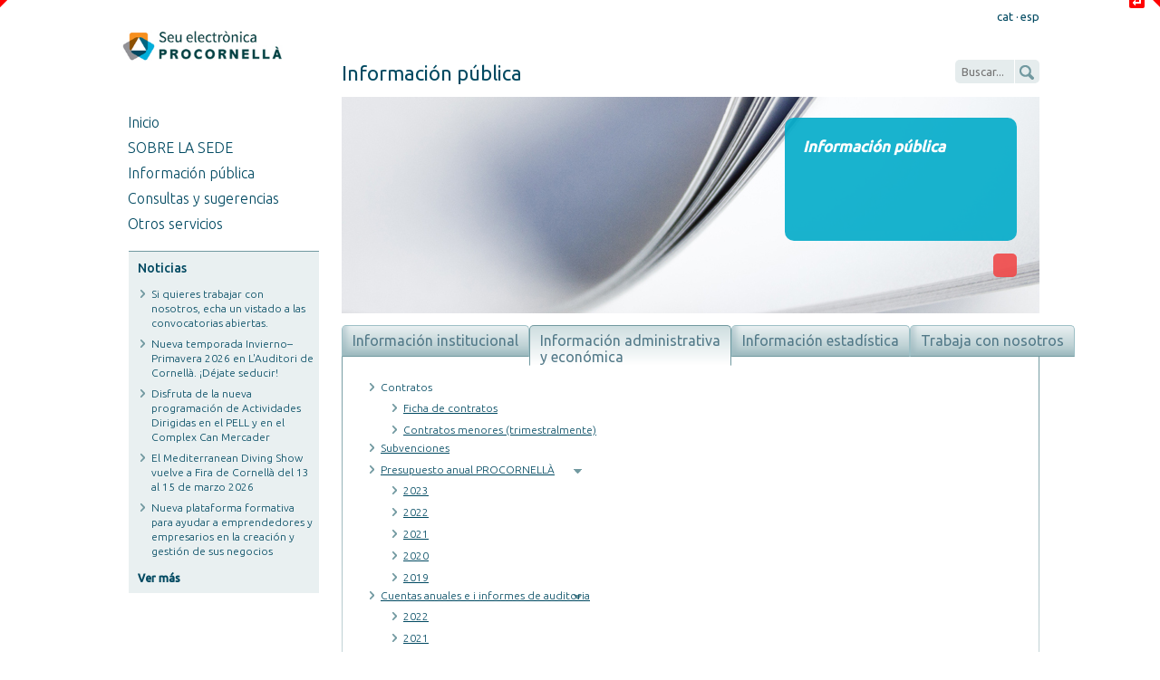

--- FILE ---
content_type: text/html;charset=UTF-8
request_url: https://www.procornella.cat/SEU/es_ES/info/Informaci%C3%B3n+p%C3%BAblica/31/Informaci%C3%B3n+administrativa+_+y+econ%C3%B3mica.htm
body_size: 4643
content:
<!DOCTYPE html>
<html lang="es">
    <head>
      <meta content="text/html; charset=utf-8" http-equiv="content-type">
    <title>Procornella</title>
    <link rel="shortcut icon" href="/imagenes/favicon.ico" />
    <meta name="viewport" content="width=1019">
<link rel="stylesheet" href="/css/estilos_seu.css?v001">
<link href="https://fonts.googleapis.com/css?family=Ubuntu" rel="stylesheet"  type="text/css">
<link href="https://fonts.googleapis.com/css?family=Ubuntu:300" rel="stylesheet"  type="text/css">
<link href="https://fonts.googleapis.com/css?family=Ubuntu:500" rel="stylesheet"  type="text/css">
<link rel="stylesheet" type="text/css" href="/javascript/jquery.fancybox-1.3.4.css" media="screen" />
<!--[if lt IE 9]>
<script src="http://html5shim.googlecode.com/svn/trunk/html5.js"></script><![endif]-->
<!--[if IE 9]>
<link href="/css/estilosIE9.css?v001" rel="stylesheet" type="text/css" /><![endif]-->
    <!--[if IE 8]>
<link href="/css/estilosIE8.css?v001" rel="stylesheet" type="text/css" /><![endif]--><script src="https://ajax.googleapis.com/ajax/libs/jquery/1.5.1/jquery.min.js"></script>
    <script src="/javascript/custom_animations.js"></script>
    <script src="/javascript/custom_easing.js"></script>
    <script src="/javascript/jSlider.js"></script>
   <script src="/javascript/jquery.mousewheel.min.js" type="text/javascript"></script>
    <script src="/javascript/jquery.fancybox-1.3.4.pack.js"  type="text/javascript"></script>
    <script src="/javascript/jquery-ui-1.8.23.custom.min.js" type="text/javascript"></script>
    <script src="/javascript/jquery.kinetic.js" type="text/javascript"></script>
    <script src="/javascript/jquery.smoothdivscroll-1.3-min.js" type="text/javascript"></script> 

    <script type="text/javascript">
        function CambiarEstiloGeneral(param1,param2){
                CambiarEstilo(param1);
                CambiarEstilo2(param2);	
        }
        function CambiarEstilo(ide) {
                var elemento = document.getElementById(ide);
                elemento.className = "campotxt1NomLargo";
        }
        function CambiarEstilo2(ide) {
                var elemento = document.getElementById(ide);
                elemento.className = "btnBuscarLargo";
        }
        function goto(url,esSeu){
            context = '/es_ES'+url;
            if(esSeu){
                context = '/SEU/es_ES'+url;
            }
            document.location= context;
        }
        function buscar(){
            document.getElementById("busquedaform").submit();
        }
        
        function contact(){
            document.getElementById("contactaform").submit();
        }
    </script>
    <script src="https://maps.googleapis.com/maps/api/js?v=3.exp&sensor=true"></script>
    <script>
        $(document).ready(function(){
            $("a[rel=galeria_group]").fancybox({
                   'transitionIn'	: 'none',
                   'transitionOut'	: 'none',
                   'titlePosition' 	: 'over',
                   'titleFormat'	: function(title, currentArray, currentIndex, currentOpts) {
                                            return '<span id="fancybox-title-over">Imagen ' + (currentIndex + 1) + ' / ' + currentArray.length + (title.length ? ' &nbsp; ' + title : '') + '</span>';
                                          }
            });             
          });
    </script>    
    <script>
        (function(i,s,o,g,r,a,m){i['GoogleAnalyticsObject']=r;i[r]=i[r]||function(){
        (i[r].q=i[r].q||[]).push(arguments)},i[r].l=1*new Date();a=s.createElement(o),
        m=s.getElementsByTagName(o)[0];a.async=1;a.src=g;m.parentNode.insertBefore(a,m)
        })(window,document,'script','//www.google-analytics.com/analytics.js','ga');

        ga('create', 'UA-40165252-1', 'procornella.cat');
        ga('send', 'pageview');
    </script>
    
<script>
            $(document).ready(function(){
                $(".slider").jSlider({elem:"div",images:true,navi:"class",navi_class:"navi",animation: "slideRight",auto_slide: true, auto_slide_interval:5000, infinite: true, speed: 600});
            });
        </script>
    </head>
    <body>
      <div class="ContPageSup">
          <header>
              <h1><a href="/SEU/es_ES/index.htm"><img src="/imagenes/Seu-Electronica-Cornella-de-Llobregat.jpg" alt="PROCORNELLA: Ajuntament de Cornellà de Llobregat" title="PROCORNELLA - Ajuntament de Cornellà de Llobregat"></a></h1>
  <div class="ParteDerechaCab">
    <div class="idiomasCont">
      <ul>
      <li><a href="/SEU/ca_ES/info/Informaci%C3%B3n+p%C3%BAblica/31/Informaci%C3%B3n+administrativa+_+y+econ%C3%B3mica.htm" lang="ca" title="Català"      >cat</a> · </li>
        <li><a href="/SEU/es_ES/info/Informaci%C3%B3n+p%C3%BAblica/31/Informaci%C3%B3n+administrativa+_+y+econ%C3%B3mica.htm" lang="es" title="Castellano"   >esp</a>   </li>
    
        
        </ul>
    </div>        
    <div class="BuscyTextoCont">
    <form class="formulario" id="busquedaform" name="busquedaform" action="/es_ES/search/results.htm" method="post"> 
            <input onclick="CambiarEstiloGeneral('stringsearch','EjCambioEstilo2');"
                    id="stringsearch"
                    name="stringsearch"
                    class="campotxt1Nom"
                    placeholder="Buscar..."
                    type="text">
            <input id="EjCambioEstilo2" 
                   src="/imagenes/IconBuscar.gif" 
                   value="" 
                   alt="Buscar" 
                   class="btnBuscar" 
                   type="button" 
                   accept=""
                   onclick="buscar();">
    </form>     
    </div>
  </div>
</header>
          <div class="ContPage">
            <aside class="menuSubmenu">
    <ul>
      <li id="TituloAside"></li>
      <li><a href="/SEU/es_ES/index.htm" title="Inicio">Inicio</a></li>
      <li><a href="/SEU/es_ES/info/-/26/SOBRE+LA+SEDE.htm" title="SOBRE LA SEDE">SOBRE LA SEDE</a></li>
      <li><a href="/SEU/es_ES/info/-/30/Informaci%C3%B3n+p%C3%BAblica.htm" title="Información pública">Información pública</a></li>
      <li><a href="/SEU/es_ES/info/-/33/Consultas+y+sugerencias.htm" title="Consultas y sugerencias">Consultas y sugerencias</a></li>
      <li><a href="/SEU/es_ES/info/-/34/Otros+servicios.htm" title="Otros servicios">Otros servicios</a></li>
      <li><a href="/SEU/es_ES/info/-/35/.htm" title=""></a></li>
      </ul>
    <section class="NotCont2">
    Noticias<ul>
    <li><a href="https://www.procornella.cat/SEU/es_ES/info/Informaci%C3%B3+p%C3%BAblica/57/Ofertes+d'ocupaci%C3%B3.htm" target='_blank' title="Si quieres trabajar con nosotros, echa un vistado a las convocatorias abiertas." >Si quieres trabajar con nosotros, echa un vistado a las convocatorias abiertas.</a></li>
    <li><a href="https://www.auditoricornella.com/es/noticias/241-nueva-temporada-inviernoprimavera-2026-dejate.html" target='_blank' title="Nueva temporada Invierno–Primavera 2026 en L'Auditori de Cornellà. ¡Déjate seducir!" >Nueva temporada Invierno–Primavera 2026 en L'Auditori de Cornellà. ¡Déjate seducir!</a></li>
    <li><a href="https://www.parcesportiullobregat.com/es/nueva-programacion-de-actividades-dirigidas-a-partir-del-7-de-enero/" target='_blank' title="Disfruta de la nueva programación de Actividades Dirigidas en el PELL y en el Complex Can Mercader" >Disfruta de la nueva programación de Actividades Dirigidas en el PELL y en el Complex Can Mercader</a></li>
    <li><a href="https://www.mdivingshow.com/" target='_blank' title="El Mediterranean Diving Show vuelve a Fira de Cornellà del 13 al 15 de marzo 2026" >El Mediterranean Diving Show vuelve a Fira de Cornellà del 13 al 15 de marzo 2026</a></li>
    <li><a href="/es_ES/877/0/noticias.htm"  title="Nueva plataforma formativa para ayudar a emprendedores y empresarios en la creación y gestión de sus negocios " >Nueva plataforma formativa para ayudar a emprendedores y empresarios en la creación y gestión de sus negocios </a></li>
    </ul>
    <div class="VeureMes"><a title="Ver más" href="/es_ES/0/1/noticias.htm">Ver más</a></div>
</section>
</aside>
<div class="TituloSubmenu">Información pública</div>
            <div class="BotonesSlidePeqCont">
    <div class="BtnSlidePeq1"></div>  
    </div>
<div class="slider" id="slider2" style="width:770px; height:239px;">
    <div>
          <a href="#">
              <div class="TextoSlidePeq1Cont">
                    <div class="TextoSlideTitulo">Información pública</div>
                    </div>
              <img src="https://back.procornella.cat/files/dynamic/record/408/archivo_subhome.jpg" width="770" height="239" border="0">
          </a>
      </div>   
    </div><section class="DchCont">
    <nav>
        <ul>
        <li><a href="/SEU/es_ES/info/Informaci%C3%B3n+p%C3%BAblica/30/Informaci%C3%B3n+institucional.htm" title="Información institucional">Información institucional</a></li>
                <li class="PestAct"><a href="/SEU/es_ES/info/Informaci%C3%B3n+p%C3%BAblica/31/Informaci%C3%B3n+administrativa+_+y+econ%C3%B3mica.htm" title="Información administrativa --n y económica">Información administrativa <br/> y económica</a></li>
                <li><a href="/SEU/es_ES/info/Informaci%C3%B3n+p%C3%BAblica/32/Informaci%C3%B3n+estad%C3%ADstica.htm" title="Información estadística">Información estadística</a></li>
                <li><a href="/SEU/es_ES/info/Informaci%C3%B3n+p%C3%BAblica/57/Trabaja+con+nosotros.htm" title="Trabaja con nosotros">Trabaja con nosotros</a></li>
                </ul>
    </nav>
    <div class="DchContGris">
        <article class="Texto1"><p><span><span style="width:0px;height:0px;padding:0px;margin:0px;display:block;z-index:9999;color:#fff;position:absolute;font-size: 0px;line-height:0px;border-color:transparent;display:block;border-style:solid;right:0px;border-right-color:#ff0000;border-width:8px 8px 8px 0;top:-8px">&nbsp;</span><span style="width:0px;height:0px;padding:0px;margin:0px;display:block;z-index:9999;color:#fff;position:absolute;font-size: 0px;line-height:0px;border-color:transparent;display:block;border-style:solid;left:0px;border-left-color:#ff0000;border-width:8px 0 8px 8px;top:-8px">&nbsp;</span><span contenteditable="false" style="width:0px;height:0px;padding:0px;margin:0px;display:block;z-index:9999;color:#fff;position:absolute;font-size: 0px;line-height:0px;height:17px;width:17px;right:17px;background:url(http://back.procornella.cat/scripts/ckeditor/plugins/magicline/images/icon.png) center no-repeat #ff0000;cursor:pointer;top:-8px;-moz-border-radius:2px;border-radius:2px" title="Insert paragraph here">&crarr;</span></span></p>

<ul>
	<li>Contratos
	<ul>
		<li><a href="https://community.vortal.biz/PRODSTS/Users/Login/Index?SkinName=PROCORNELLA" target="_blank">Ficha&nbsp;de contratos</a></li>
		<li><a href="https://registrepubliccontractes.gencat.cat/rpcac/index.html#/cerca" target="_blank">Contratos menores (trimestralmente)</a></li>
	</ul>
	</li>
</ul>

<ul>
	<li><a href="https://www.pap.hacienda.gob.es/bdnstrans/GE/es/concesiones" target="_blank">Subvenciones</a></li>
	<li>
	<div class="Titulo2">Presupuesto anual PROCORNELL&Agrave;</div>

	<ul>
		<li><a href="http://back.procornella.cat/files/dynamic/record/1315/Ptto.Anual2023.pdf" target="_blank">2023</a></li>
		<li><a href="http://back.procornella.cat/files/dynamic/record/1314/PttoAnual2022.pdf" target="_blank">2022</a></li>
		<li><a href="http://back.procornella.cat/files/dynamic/record/1313/Ptto.Anual2021.pdf" target="_blank">2021</a></li>
		<li><a href="http://back.procornella.cat/files/dynamic/record/1317/PttoAnual2020_reducido.pdf" target="_blank">2020</a></li>
		<li><a href="http://back.procornella.cat/files/dynamic/record/1108/ptto_2019_web.pdf" target="_blank">2019</a></li>
	</ul>
	</li>
	<li>
	<div class="Titulo2">Cuentas anuales e&nbsp;i informes de auditoria</div>

	<ul>
		<li><a href="https://back.procornella.cat/files/dynamic/record/1361/Procornell%C3%A0,_SA_Informe_Auditoria_CCAA_Ex._2022.pdf" target="_blank">2022</a></li>
		<li><a href="http://back.procornella.cat/files/dynamic/record/1327/Informe_Auditoria_CCAA_Ex._2021_Reducido.pdf" target="_blank">2021</a></li>
		<li><a href="http://back.procornella.cat/files/dynamic/record/1326/Informe_Auditoria_CCAA_Ex._2020_reducido.pdf" target="_blank">2020</a></li>
		<li><a href="http://back.procornella.cat/files/dynamic/record/1330/Informe_Auditoria_CCAA_Ex2019bis.pdf" target="_blank">2019</a></li>
		<li><a href="http://back.procornella.cat/files/dynamic/record/1128/Auditoria_2018_web.pdf" target="_blank">2018</a></li>
	</ul>
	</li>
	<li><a href="http://back.procornella.cat/files/dynamic/record/1180/RETRIBUCI%C3%93_ALTS_C%C3%80RRECS_OCTUBRE_2020.pdf">Retribuciones altos cargos&nbsp;</a></li>
	<li>Periodo medio de pago
	<ul>
		<li>
		<div class="Titulo2">
		<div class="Titulo2"><a href="http://back.procornella.cat/files/dynamic/record/1321/PERIODO_MEDIO_PAGO__2022.pdf" target="_blank">2022</a></div>

		<div class="Titulo2"><a href="http://back.procornella.cat/files/dynamic/record/1320/PERIODO_MEDIO_PAGO__2021.pdf" target="_blank">2021</a></div>

		<div class="Titulo2"><a href="http://back.procornella.cat/files/dynamic/record/1319/PERIODO_MEDIO_PAGO_2020.pdf" target="_blank">2020</a></div>

		<div class="Titulo2"><a href="http://back.procornella.cat/files/dynamic/record/1318/PERIODO_MEDIO_PAGO_2019.pdf" target="_blank">2019</a></div>

		<div class="Titulo2">&nbsp;</div>
		</div>
		</li>
	</ul>
	</li>
</ul>
<script type="text/javascript">
                    //var jqueryObject = $('article.Texto1');
                    $('div.Titulo2').bind('click',function(event){
                            $(event.target).next().toggle("slow",function(){
                               if($(this).is(":visible")){
                                    $(event.target).css('background-image','url("/imagenes/Pest1Up.png")')
                               }else{
                                   $(event.target).css('background-image','url("/imagenes/Pest1.png")')
                               }
                            })
                        });
                    //$('div.Titulo2:first').next().show();
                </script>
            </article>
</div>

</section></div>
      </div>
      <footer>
          <div class="ContCentPie">
    <div class="PieDchCont"> <a href="https://www.cornellaweb.cat" title="Ajuntament de Cornellà de Llobregat" target="_blank">Ajuntament de Cornellà de Llobregat</a> © ProCornella&nbsp;2026</div>
    <nav>
        <ul>
            <li><a href="/es_ES/contact.htm" title="Contacta"><img src="/imagenes/IcoCont.png" title="Contacta" alt="Contacta">Contacta</a></li>
            <li><a href="/es_ES/legaladvice.htm" title="Aviso legal"><img src="/imagenes/IcoInfo.png" title="Aviso legal" alt="Aviso legal">Aviso legal</a></li>
            <li><a href="/es_ES/legalprivacidad.htm" title="Política de privacidad"><img src="/imagenes/IcoInfo.png" title="Política de privacidad" alt="Política de privacidad">Política de privacidad</a></li>
            <li><a href="/es_ES/legalcookies.htm" title="Información Cookies"><img src="/imagenes/IcoInfo.png" title="Información Cookies" alt="Información Cookies">Información Cookies</a></li>
            <li><a href="/es_ES/webmap.htm" title="Mapa web"><img src="/imagenes/IcoMapaWeb.png" title="Mapa web" alt="Mapa web">Mapa web</a></li>
            <!--<li style=" padding-top: 10px;font-size: 60%;line-height: 100%">Informamos que su dirección de correo electrónico y demás datos personales serán objeto de tratamiento en nuestros ficheros, para gestionar nuestra agenda de contactos y atender sus solicitudes. Puede ejercer los derechos de acceso, rectificación, cancelación a través de este dirección de email o por escrito a Protección Datos Principado SL c/ Rossello 214 5º 1ª B, 08008 de Barcelona.</li>-->
        </ul>
    </nav>
</div></footer>
    </body>
</html>



--- FILE ---
content_type: text/css;charset=UTF-8
request_url: https://www.procornella.cat/css/estilos_seu.css?v001
body_size: 7335
content:
body{
/*	width:1024px;*/
	margin:0;
}
a img {
	border:none;
	outline:none;
}
article,aside,details,figcaption,figure,footer,header,hgroup,menu,nav,section{ /* para que en ie9 hacia abajo interprete bien */
	display: block;
}
header{
	margin-left:5px;
	width:1019px; /* pel ipad */
}
h1 img {
/*	margin-top:-9px; */
	margin-top: 1px;
/*	margin-left:12px; */
	margin-left:2px;
	float:left;
	width: 200px;
}
.ParteDerechaCab {
	float:right;
	margin-top:-26px;
	margin-right:5px;
/*	width:377px;*/
	width: 250px;
}
.idiomasCont {
	float:right;
	margin-bottom:8px;
	padding-left:80px;
}
.idiomasCont ul li{
	float: left;
	list-style-type: none;
	margin-left:2px;
	color:#004961;
	font-size:13px;
	font-family: 'Ubuntu', sans-serif;
}
.idiomasCont ul li a {
	color: #004961;
	text-decoration: none;
}
.idiomasCont ul li a:hover {
	color:#012733;
}
.GaleriaImgCont {
	float:right;
	font-family: 'Ubuntu', sans-serif;
	background-color:#e5eced;
	border-radius:5px;
	color:#004961;
	padding-right:6px;
	padding-bottom:4px;
	padding-top:4px;
	padding-left:37px;
	background-image: url(../imagenes/GImagenes.png);
	background-position: 7px 0px;
	background-repeat:no-repeat;
	font-size:13px;
	cursor:pointer;
	margin-left:120px;
	/* Firefox */
    -moz-transition-property: all;
    -moz-transition-duration: 300ms;
    -moz-transition-timing-function: ease-out;
    -moz-transition-delay: 5ms; 
    /* Chrome / Safari */
    -webkit-transition-property: all;
    -webkit-transition-duration: 300ms;
    -webkit-transition-timing-function: ease-out;
    -webkit-transition-delay: 5ms; 
    /* Opera */
    -o-transition-property: all;
    -o-transition-duration: 300ms;
    -o-transition-timing-function: ease-out;
    -o-transition-delay: 5ms; 
    /* Default */
    transition-property: all;
    transition-duration: 300ms;
    transition-timing-function: ease-out;
    transition-delay: 5ms; 
}
.GaleriaImgCont:hover {
	color: #012733;
/*	text-decoration: underline; */
	background-image: url(../imagenes/GImagenesHover.png);
	background-color: #d7e6e8;
}
.GaleriaImgCont a {
	text-decoration:none;
	color:#004961;
}
.BuscyTextoCont {
	float:right;
	margin-top:9px;
	color:#004961;
	font-size:13px;
	font-family: 'Ubuntu', sans-serif;
	text-align:right;
}
.BuscadorCont {
	float:right;
	background-color:#e5eced;
	padding-right:6px;
	padding-bottom:4px;
	padding-top:4px;
	padding-left:37px;
	border-radius:5px;
	font-size:13px;
	font-family: 'Ubuntu', sans-serif;
	color:#004961;
	width:200px;
}
.campotxt1Nom {
	float:right;
	background-color:#e5eced;
	padding-right:6px;
	padding-bottom:5px;
	padding-top:4px;
	padding-left:7px;
	border-radius:5px;
	font-size:13px;
	font-family: 'Ubuntu', sans-serif;
	color:#004961;
	border:none;
	width:80px;
	height:17px;
	/* Firefox */
    -moz-transition-property: all;
    -moz-transition-duration: 300ms;
    -moz-transition-timing-function: ease-out;
    -moz-transition-delay: 5ms; 
    /* Chrome / Safari */
    -webkit-transition-property: all;
    -webkit-transition-duration: 300ms;
    -webkit-transition-timing-function: ease-out;
    -webkit-transition-delay: 5ms; 
     /* Opera */
    -o-transition-property: all;
    -o-transition-duration: 300ms;
    -o-transition-timing-function: ease-out;
    -o-transition-delay: 5ms; 
    /* Default */
    transition-property: all;
    transition-duration: 300ms;
    transition-timing-function: ease-out;
    transition-delay: 5ms; 
}
.campotxt1NomLargo {
	float:right;
	background-color: #d7e6e8;
	padding-right:6px;
	padding-bottom:5px;
	padding-top:4px;
	padding-left:7px;
	border-radius:5px;
	font-size:13px;
	font-family: 'Ubuntu', sans-serif;
	color:#004961;
	border:none;
	width:170px;
	height:17px;
	/* Firefox */
    -moz-transition-property: all;
    -moz-transition-duration: 300ms;
    -moz-transition-timing-function: ease-out;
    -moz-transition-delay: 5ms; 
     /* Chrome / Safari */
    -webkit-transition-property: all;
    -webkit-transition-duration: 500ms;
    -webkit-transition-timing-function: ease-out;
    -webkit-transition-delay: 5ms; 
     /* Opera */
    -o-transition-property: all;
    -o-transition-duration: 500ms;
    -o-transition-timing-function: ease-out;
    -o-transition-delay: 5ms; 
     /* Default */
    transition-property: all;
    transition-duration: 500ms;
    transition-timing-function: ease-out;
    transition-delay: 5ms; 
}
.btnBuscar {
	margin-top:0px;
	position:absolute;
	width:26px;
	height:26px;
	cursor:pointer;
	background-image: url(../imagenes/IcoBuscar.png);
	background-position: left top;
	background-repeat:no-repeat;
	border:none;
	margin-left:65px;
	background-color:#e5eced;
	border-radius:0px 5px 5px 0px;
	/* Firefox */
    -moz-transition-property: all;
    -moz-transition-duration: 300ms;
    -moz-transition-timing-function: ease-out;
    -moz-transition-delay: 5ms; 
    /* Chrome / Safari */
    -webkit-transition-property: all;
    -webkit-transition-duration: 500ms;
    -webkit-transition-timing-function: ease-out;
    -webkit-transition-delay: 5ms; 
    /* Opera */
    -o-transition-property: all;
    -o-transition-duration: 500ms;
    -o-transition-timing-function: ease-out;
    -o-transition-delay: 5ms; 
    /* Default */
    transition-property: all;
    transition-duration: 500ms;
    transition-timing-function: ease-out;
    transition-delay: 5ms; 
}
.btnBuscar:hover {
	background-image: url(../imagenes/IcoBuscarHover.png);
	background-color: #d7e6e8;	
}
.btnBuscarLargo {
	position:absolute;
	width:26px;
	height:26px;
	cursor:pointer;
	background-image: url(../imagenes/IcoBuscar.png);
	background-position: left top;
	background-repeat:no-repeat;
	border:none;
	margin-left:157px;
	background-color:#e5eced;
	border-radius:0px 5px 5px 0px;
	/* Firefox */
    -moz-transition-property: all;
    -moz-transition-duration: 300ms;
    -moz-transition-timing-function: ease-out;
    -moz-transition-delay: 5ms; 
    /* Chrome / Safari */
    -webkit-transition-property: all;
    -webkit-transition-duration: 500ms;
    -webkit-transition-timing-function: ease-out;
    -webkit-transition-delay: 5ms; 
    /* Opera */
    -o-transition-property: all;
    -o-transition-duration: 500ms;
    -o-transition-timing-function: ease-out;
    -o-transition-delay: 5ms; 
    /* Default */
    transition-property: all;
    transition-duration: 500ms;
    transition-timing-function: ease-out;
    transition-delay: 5ms; 
}
.btnBuscarLargo:hover {
	background-image: url(../imagenes/IcoBuscarHover.png);
	background-color: #d7e6e8;	
}
.TxtBuscador {
	float:right;
	margin-right:9px;
	margin-top:4px;
}
.TxtBuscador a{
	text-decoration:none;
	color:#004961;
}
.TxtBuscador a:hover{
	color: #012733;
}
.formulario {
	float:right;
	margin-top: 24px;
}
.ContPage{
	width:1014px;
	margin-left:5px;
	margin-top:15px;
	float:left;
/*	margin: 0 auto; */
}
.ContPageSup{
	width:1024px;
	margin: 0 auto;
}
/* inicio slider */

.slider {
	width:1014px; 
	height:313px; 
	position:relative;
}
.slider > div {
	display:none;
}
a.next, a.prev {
	color:#000; 
	background-color:#eee; 
	border:1px solid #fff; 
	outline:1px solid #ccc; 
	text-shadow:-1px -1px 0px #fff; 
	text-decoration:none; z-index:99; 
	padding:0px 5px; 
	display:block; 
}
.next {
	position:absolute; 
	right:-10px; 
	top:50%;
}
.prev {
	position:absolute; 
	left:-10px; 
	top:50%;
}
a.inactive {
	color:#ccc; 
	background-color:#fff; 
	border:1px solid #eee; 
	outline:none;
}
ul.navi {
	list-style:none; 
	position:absolute; 
	bottom:98px; 
	right:14px;
	z-index:10000;
}
ul.navi li {
	float:left; 
	margin-right:11px;
}
/*
ul.navi li Cuadro1 a {
	background-color:00abc9;
	
}
ul.navi li Cuadro2 a {
	background-color:f57d00;
}
ul.navi li Cuadro3 a {
	background-color:878787;	
}
*/
ul.navi li a {
	display:block; 
	height:26px; 
	width:26px; 
	text-indent:-9999px; 
	outline:none;
	border-radius:5px;
/*	background-color:#18ff00;  */
}
ul.navi li a.active {

}
.TextoSlide1Cont {
	width:226px;
	height:111px;
	background-color:#ef4747;
	opacity:0.9;
	position:absolute;
	margin-left:733px;
	margin-top:23px;
	border-radius:10px;
	color:#FFF;
	font-family: 'Ubuntu', sans-serif;
	padding-left:20px;
	padding-right:10px;
	padding-top:25px;
	font-size:17px;
	line-height:25px;	
}

.BotonesSlideCont {
	opacity:0.9;
	position:absolute;
	z-index:1000;
	/*margin-left:889px;*/
        margin-left:852px;
	margin-top:173px;
	color:#FFF;
	font-family: 'Ubuntu', sans-serif;
	padding-right:10px;
	font-size:17px;
	line-height:25px;	
}
.BotonesSlidePeqCont {
	opacity:0.9;
	position:absolute;
	z-index:1000;
	margin-left:700px;
	margin-top:173px;
	color:#FFF;
	font-family: 'Ubuntu', sans-serif;
	padding-right:10px;
	font-size:17px;
	line-height:25px;
	width:300px;	
}
.BtnSlidePeq1{
	background-color: #ef4747;
    border-radius: 5px 5px 5px 5px;
    display: block;
    height: 26px;
    outline: medium none;
    text-indent: -9999px;
    width: 26px;
	float:right;
	margin-right:11px;
}
.BtnSlidePeq2{
	background-color: #4888b6;
    border-radius: 5px 5px 5px 5px;
    display: block;
    height: 26px;
    outline: medium none;
    text-indent: -9999px;
    width: 26px;
	float:right;
	margin-right:11px;
	
}
.BtnSlidePeq3{
	background-color: #7fba00;
    border-radius: 5px 5px 5px 5px;
    display: block;
    height: 26px;
    outline: medium none;
    text-indent: -9999px;
    width: 26px;
	float:right;
	margin-right:11px;
}
.TextoSlideTitulo{
	font-weight: bold;
	font-style: italic;
}
.TextoSlide2Cont {
	width:226px;
	height:111px;
	background-color:#4888b6;
	opacity:0.9;
	position:absolute;
	margin-left:733px;
	margin-top:23px;
	border-radius:10px;
	color:#FFF;
	font-family: 'Ubuntu', sans-serif;
	padding-left:20px;
	padding-right:10px;
	padding-top:25px;
	font-size:17px;
	line-height:25px;	
}
.TextoSlideTitulo{
	font-weight: bold;	
}
.TextoSlide3Cont {
	width:226px;
	height:111px;
	background-color:#7fba00;
	opacity:0.95;
	position:absolute;
	margin-left:733px;
	margin-top:23px;
	border-radius:10px;
	color:#FFF;
	font-family: 'Ubuntu', sans-serif;
	padding-left:20px;
	padding-right:10px;
	padding-top:25px;
	font-size:17px;
	line-height:25px;	
}
.TextoSlidePeq3Cont {
	width:226px;
	height:117px;
	background-color:#878787;
	opacity:0.95;
	position:absolute;
	margin-left:489px;
	margin-top:23px;
	border-radius:10px;
	color:#FFF;
	font-family: 'Ubuntu', sans-serif;
	padding-left:20px;
	padding-right:10px;
	padding-top:19px;
	font-size:17px;
	line-height:25px;	
}
.TextoSlidePeq2Cont {
	width:226px;
	height:117px;
	background-color:#ef4747;
	opacity:0.9;
	position:absolute;
	margin-left:489px;
	margin-top:23px;
	border-radius:10px;
	color:#FFF;
	font-family: 'Ubuntu', sans-serif;
	padding-left:20px;
	padding-right:10px;
	padding-top:19px;
	font-size:17px;
	line-height:25px;	
}
.TextoSlidePeq1Cont {
	width:226px;
	height:117px;
	background-color:#00ABC9;
	opacity:0.9;
	position:absolute;
	margin-left:489px;
	margin-top:23px;
	border-radius:10px;
	color:#FFF;
	font-family: 'Ubuntu', sans-serif;
	padding-left:20px;
	padding-right:10px;
	padding-top:19px;
	font-size:17px;
	line-height:25px;	
}
.TextoSlideTitulo{
	font-weight: bold;
	margin-bottom:7px;	
}
/* final slider */
aside{
	width:244px;
	float:left;
	padding-top:3px;
/*	height:240px; */
}
aside ul{
	font-size:16px;
	line-height:25px;
	line-height:28px;
	margin-left:-32px;
/*	margin-bottom:-28px;-*/
}
aside ul li{
	color:#004961;
	list-style-type: none;
	font-family: 'Ubuntu', sans-serif;	
	font-weight: 300;		
}
aside ul li a {	
	color:#004961;
	text-decoration:none;
	font-weight: 300;
	/* Firefox */
    -moz-transition-property: all;
    -moz-transition-duration: 300ms;
    -moz-transition-timing-function: ease-out;
    -moz-transition-delay: 5ms; 
    /* Chrome / Safari */
    -webkit-transition-property: all;
    -webkit-transition-duration: 300ms;
    -webkit-transition-timing-function: ease-out;
    -webkit-transition-delay: 5ms; 
    /* Opera */
    -o-transition-property: all;
    -o-transition-duration: 300ms;
    -o-transition-timing-function: ease-out;
    -o-transition-delay: 5ms; 
    /* Default */
    transition-property: all;
    transition-duration: 300ms;
    transition-timing-function: ease-out;
    transition-delay: 5ms;
}
aside ul li a:hover {
	color: #012733;
	text-shadow:0 0 2px rgba(0,73,97,0.3);
}
aside ul li.Descrip{
	font-size: 14px;
	margin-top: -6px;
	line-height: 20px;
	margin-top: 0;
	margin-bottom: 10px;
}
aside ul li img{
	float: left;
	margin-right: 4px;
	margin-top: -1px;
	margin-left: 1px;
}
#TituloAside {
	font-size: 22px;
	margin-bottom: 10px;
	font-weight: 300;	
}
.TxtInfoHome {
	float:left;
	font-family: 'Ubuntu', sans-serif;
	font-size:14px;
	color:#004961;
	width:770px;
	margin-top:26px;
	margin-bottom:15px;
}
article{
	width:240px;
/*	height:261px; */
	float:left;
	margin-right:25px;
	color:#004961;
	font-family: 'Ubuntu', sans-serif;
	font-size:14;
	line-height:18px;
	font-size:14px;
	padding-bottom:10px;
}
article ul{
/*	margin-left:-27px; */
	margin-left:-15px;
	margin-top:0px;
	margin-bottom:-4px;
}
article ul li {
	text-decoration:none;
	color:#F00;
/*	font-size: 14px;*/
	color: #004961;
	margin-bottom: 1px;
	list-style-image: url(../imagenes/flecha.png);
/*	font-weight: normal;*/
	line-height:23px;

}
article ul li a{
	text-decoration:underline;
	color: #004961;

}
#HBloc3{
	margin-right:0px;
}
.PastBloqueText {
/*modificado felix	width:240px;*/
width:350px;
	position:absolute;
	height:24px;
	font-family: 'Ubuntu', sans-serif;
	z-index:100;
	background-color:#ef4747;
	background-color: rgba(239,71,71,0.8);
	text-align:center;
	margin-top:158px;
	padding-top:4px;
	font-size:18px;
	font-weight: 300;
	color:#FFF;
	/* Firefox */
    -moz-transition-property: all;
    -moz-transition-duration: 300ms;
    -moz-transition-timing-function: ease-out;
    -moz-transition-delay: 5ms; 
     /* Chrome / Safari */
    -webkit-transition-property: all;
    -webkit-transition-duration: 300ms;
    -webkit-transition-timing-function: ease-out;
    -webkit-transition-delay: 5ms; 
     /* Opera */
    -o-transition-property: all;
    -o-transition-duration: 300ms;
    -o-transition-timing-function: ease-out;
    -o-transition-delay: 5ms; 
     /* Default */
    transition-property: all;
    transition-duration: 300ms;
    transition-timing-function: ease-out;
    transition-delay: 5ms; 	
}
.HomeBloque1,.HomeBloque2,.HomeBloque3 {
	cursor:pointer;

}
.HomeBloque1:hover .PastBloqueText {
	background-color: rgba(239,71,71,0.9);
	height:30px;
	margin-top:152px;
}
.HomeBloque2 .PastBloqueText {
	background-color:#f57d00;
	background-color: rgba(72,136,189,0.8);
}
.HomeBloque2:hover .PastBloqueText {
	background-color: rgba(72,136,189,0.9);
	height:30px;
	margin-top:152px;
}
.HomeBloque3 .PastBloqueText {
	background-color:#878787;
	background-color: rgba(127,186,0,0.85);
}
.HomeBloque3:hover .PastBloqueText {
	background-color: rgba(127,186,0,0.95);
	height:30px;
	margin-top:152px;
}
.HomeBloque4 .PastBloqueText {
	background-color:#878787;
	background-color: rgba(146,146,150,0.85);
}
.HomeBloque4:hover .PastBloqueText {
	background-color: rgba(146,146,150,0.95);
	height:30px;
	margin-top:152px;
}
.HomeBloque1 img{
	margin-bottom:5px;	
}
.HomeBloque2 img{
	margin-bottom:5px;	
}
.HomeBloque3 img{
	margin-bottom:5px;	
}
footer {
	float:left;
	background-color:#ececec;
	width: 100%;
	border-top: 1px solid #a1b1b6;
	background-image: url(../imagenes/FdoPie1px.gif);
	background-position:left top;
	background-repeat:repeat-x;
	height:150px;
}
.ContCentPie{
	margin:0 auto;
	width:1014px;
}
.ContCentPie nav ul {
	margin-left:-31px;
	margin-top:9px;	
}

.ContCentPie nav ul li {
	list-style-type: none;
	font-family: 'Ubuntu', sans-serif;
	font-size: 12px;
	color: #004961;
	line-height: 27px;
	font-weight: 300;
} 
.ContCentPie nav ul li a{
	text-decoration:none;
	color:#004961;
	/* Firefox */
    -moz-transition-property: all;
    -moz-transition-duration: 300ms;
    -moz-transition-timing-function: ease-out;
    -moz-transition-delay: 5ms; 
     /* Chrome / Safari */
    -webkit-transition-property: all;
    -webkit-transition-duration: 300ms;
    -webkit-transition-timing-function: ease-out;
    -webkit-transition-delay: 5ms; 
     /* Opera */
    -o-transition-property: all;
    -o-transition-duration: 300ms;
    -o-transition-timing-function: ease-out;
    -o-transition-delay: 5ms; 
     /* Default */
    transition-property: all;
    transition-duration: 300ms;
    transition-timing-function: ease-out;
    transition-delay: 5ms;	
}
.ContCentPie nav ul li a:hover{
	color: #012733;
	text-shadow:0 0 2px rgba(0,73,97,0.3);
}
.ContCentPie nav ul li a img {
	float:left;
	margin-right:8px;
	margin-top:2px;
}
.PieDchCont {
	color:#004961;
	font-size:12px;
	float:right;
	font-family: 'Ubuntu', sans-serif;
	margin-top:32px;
}
.PieDchCont a {
	color:#004961;
	text-decoration:none;
	margin-right:25px;
	background-image: url(../imagenes/flecha.png);
	background-position:left 3px;
	background-repeat:no-repeat;
	padding-left:11px;
		/* Firefox */
    -moz-transition-property: all;
    -moz-transition-duration: 300ms;
    -moz-transition-timing-function: ease-out;
    -moz-transition-delay: 5ms; 
     /* Chrome / Safari */
    -webkit-transition-property: all;
    -webkit-transition-duration: 300ms;
    -webkit-transition-timing-function: ease-out;
    -webkit-transition-delay: 5ms; 
     /* Opera */
    -o-transition-property: all;
    -o-transition-duration: 300ms;
    -o-transition-timing-function: ease-out;
    -o-transition-delay: 5ms; 
     /* Default */
    transition-property: all;
    transition-duration: 300ms;
    transition-timing-function: ease-out;
    transition-delay: 5ms;		
}
.PieDchCont a:hover {
	color: #012733;
	text-shadow:0 0 2px rgba(0,73,97,0.2);
	background-image: url(../imagenes/flechaHover.png);	
}
/* Inicio estilos para Chrome&Safari */
@media screen and (-webkit-min-device-pixel-ratio:0) {
aside{
	padding-top:2px;	
}
}
/* Final estilos para Chrome&Safari */

article,aside,details,figcaption,figure,footer,header,hgroup,menu,nav,section{
	display: block;
}
#slider2 ul.navi {
	bottom:24px;
}
.menuSubmenu {
/*	float:none; */
	margin-top:-4px;
/*	height:240px; */
	
}
#slider2{
	float:left;
}
.TituloSubmenu {
	font-size:22px;
	color:#004961;	
	font-family: 'Ubuntu', sans-serif;
	margin-top:-39px;
	float:left;
}
.NotCont{
	float: left;
	width: 195px;
	color: #004961;
	font-size: 14px;
	font-family: 'Ubuntu', sans-serif;
	background-color: #e9f0f1;
	border-top: 1px solid #7199a0;
	margin-top: 5px;
	padding-left: 10px;
	padding-top: 10px;
	padding-right: 5px;
	margin-left: 9px;
	padding-bottom: 10px;
	margin-bottom: 20px;
	font-weight: 500;
	margin-right:25px;
}
.NotCont ul {
	margin-left:-25px;
	margin-top:13px;
}
.NotCont ul li {
	font-size: 12px;
	color: #004961;
	margin-bottom: 7px;
	list-style-image: url(../imagenes/flecha.png);
	font-weight: normal;
}
.NotCont ul li a {
	text-decoration:none;
	color:#004961;
}


.NotCont2{
	float: left;
	width: 195px;
	color: #004961;
	font-size: 14px;
	font-family: 'Ubuntu', sans-serif;
	background-color: #e9f0f1;
	border-top: 1px solid #7199a0;
	margin-top:0px;
	padding-left: 10px;
	padding-top: 10px;
	padding-right: 5px;
	margin-left: 9px;
	padding-bottom: 10px;
	margin-bottom: 20px;
	font-weight: 500;
	margin-right:25px;
}
.NotCont2 ul {
	margin-left:-25px;
	margin-top:13px;
}
.NotCont2 ul li {
	font-size: 12px;
	color: #004961;
	margin-bottom: 7px;
	list-style-image: url(../imagenes/flecha.png);
	font-weight: normal;
	line-height:16px;
}
.NotCont2 ul li a {
	text-decoration:none;
	color:#004961;
}
.VeureMes {
	color: #004961;
	margin-top: -1px;
	font-size: 12px;
	font-weight: bold;	
}
.VeureMes a {
	color:#004961;
	text-decoration:none;
}
.DchCont {
	float:left;
	margin-top:11px;
	background-color:#f4f4f4;
	width:770px;
/*	height:400px;*/
	font-family: 'Ubuntu', sans-serif;
	margin-top:47px;
	border-top:1px solid #7199a0;
	background: -webkit-gradient(linear, left top, left bottom, from(#7199a0), to(#FFFFFF));
	background: -moz-linear-gradient(top,  #7199a0,  #FFFFFF);
	margin-bottom:15px;
	-ms-filter: "progid:DXImageTransform.Microsoft.gradient(startColorstr='#7199a0', endColorstr='#f4f4f4', gradientType='0')";
	background: -ms-linear-gradient(top, #7199a0,  #FFFFFF); /* possar par l'IE10 */
	
	
}
.DchCont nav ul {
	margin-left:-40px;
	margin-top:-35px;
	position:absolute;
	z-index:100;
}
.DchCont nav ul li{
	float: left;
	list-style-type: none;
/*	padding-left:15px;
	padding-right:15px; */
	padding-left:11px;
	padding-right:11px;
	color:#537a89;
	min-height:26px;
	padding-top:7px;
	border-radius:5px 5px 0px 0px;
	border:solid 1px #9ec0c6;
	background-color:#cddee1;
	background: -webkit-gradient(linear, left top, left bottom, from(#e9f0f1), to(#a9c3c7));
	background: -moz-linear-gradient(top,  #e9f0f1,  #a9c3c7);
/*	margin-right:-1px; */
	-moz-box-shadow: inset 5px -5px 5px #8cadb3;
	-webkit-box-shadow: inset 5px -5px 5px #8cadb3;
	box-shadow: inset 5px -5px 5px rgba(140,173,180,0.4);
	font-size:16px;
	border-bottom:1px solid #7199a0;
	-ms-filter: "progid:DXImageTransform.Microsoft.gradient(startColorstr='#e9f0f1', endColorstr='#a9c3c7', gradientType='0')";
		
	/* Firefox */
    -moz-transition-property: all;
    -moz-transition-duration: 300ms;
    -moz-transition-timing-function: ease-out;
    -moz-transition-delay: 5ms; 
     /* Chrome / Safari */
    -webkit-transition-property: all;
    -webkit-transition-duration: 300ms;
    -webkit-transition-timing-function: ease-out;
    -webkit-transition-delay: 5ms; 
     /* Opera */
    -o-transition-property: all;
    -o-transition-duration: 300ms;
    -o-transition-timing-function: ease-out;
    -o-transition-delay: 5ms; 
     /* Default */
    transition-property: all;
    transition-duration: 300ms;
    transition-timing-function: ease-out;
    transition-delay: 5ms;	
}
.DchCont nav ul li a{
	text-decoration:none;
	color:#537a89;
}
.DchCont nav ul li:hover {
	background: -webkit-gradient(linear, left top, left bottom, from(#cedee0), to(#a9c3c7));
	background: -moz-linear-gradient(top,  #cedee0,  #a9c3c7);
	color:#004961;
	border:solid 1px #7199a0;
	box-shadow: inset 5px -5px 5px rgba(140,173,180,0.2);
	cursor:pointer;
}
.DchCont nav ul li.PestAct {
	border:solid 1px #7199a0;
	border-bottom: 1px solid #ffffff;
	background-color:#cddee1;
	background: -webkit-gradient(linear, left top, left bottom, from(#cedee0), to(#ffffff));
	background: -moz-linear-gradient(top,  #cedee0,  #ffffff);
	box-shadow:none;
	color:#004961;
	cursor:default;
	-ms-filter: "progid:DXImageTransform.Microsoft.gradient(startColorstr='#cedee0', endColorstr='#FFFFFF', gradientType='0')";
	background: -ms-linear-gradient(top, #cedee0,  #FFFFFF); /* possar par l'IE10 */
}
.DchCont2 {
	float:left;
	margin-top:11px;
	background-color:#f4f4f4;
	width:770px;
/*	height:400px;*/
	font-family: 'Ubuntu', sans-serif;
	margin-top:11px;
	border-top:1px solid #7199a0;
	background: -webkit-gradient(linear, left top, left bottom, from(#7199a0), to(#f4f4f4));
	background: -moz-linear-gradient(top,  #7199a0,  #f4f4f4);
	margin-bottom:15px;
	-ms-filter: "progid:DXImageTransform.Microsoft.gradient(startColorstr='#7199a0', endColorstr='#f4f4f4', gradientType='0')";
	
}
.DchContGris {
	width:768px;
	background:#FFF;
/*	height:400px; */
	margin-left:1px;
	float:left;
/*	margin-bottom:15px; */
}
.TextoSubhome{
	width: 512px;
	float: left;
	font-family: 'Ubuntu', sans-serif;
	font-size: 12px;
	color: #303030;
	font-weight: 300;
	margin-left:17px;
	margin-top:20px;
	line-height:19px;
	padding-right:21px;
	border-right:1px solid #7199a0;
	float:left;
	margin-right:0px;
	overflow:hidden; /* nou */
}
.TextoSubhome a {
	color:#004961;	
}
.Texto1{
	width: 730px;
	float: left;
	font-family: 'Ubuntu', sans-serif;
	font-size: 12px;
	color: #303030;
	font-weight: 300;
	margin-left:17px;
	margin-top:10px;
	line-height:19px;
	padding-right:21px;
	float:left;
	margin-right:0px;
/*	margin-bottom:-2px; */
	margin-bottom:1px;
}
.Texto3{
	width: 730px;
	float: left;
	font-family: 'Ubuntu', sans-serif;
	font-size: 12px;
	color: #303030;
	font-weight: 300;
	margin-left:17px;
	margin-top:10px;
	line-height:19px;
	padding-right:21px;
	float:left;
	margin-right:0px;
	margin-bottom:-2px; 
}
.PaginacionCont{
	width: 730px;
	float: left;
	font-family: 'Ubuntu', sans-serif;
	font-size: 12px;
	color: #303030;

	font-weight: 300;
	margin-left:17px;
	margin-top:10px;
	line-height:19px;
	padding-right:21px;
	float:left;
	margin-right:0px;
	margin-bottom:-2px;
	border-top: 1px solid #7199A0;
	padding-top:6px;
}
.Titulo1 {
	width: 730px;
	border-bottom:1px solid #7199a0;
	color:#004961;
	font-size:14px;
	font-family: 'Ubuntu', sans-serif;
	font-weight: 500;
	padding-bottom:4px;
	margin-bottom:3px;
}
.Titulo2 {
        cursor: pointer;
	border-bottom:1px solid #7199a0;
	color:#004961;
	font-size:14px;
	font-family: 'Ubuntu', sans-serif;
	font-weight: 500;
	padding-bottom:4px;
	margin-bottom:3px;
        background-image: url("../imagenes/Pest1.png");
        background-position: 503px 11px;
        background-repeat: no-repeat;
        text-decoration: underline;
        
}
li .Titulo2 {
        cursor: pointer;
	border-bottom:none;
	color:#004961;
	font-family: 'Ubuntu', sans-serif;
	padding-bottom:0px;
	margin-bottom:0px;
        background-image: url("../imagenes/Pest1.png");
        background-position: 213px 11px;
        background-repeat: no-repeat;
        font-size:12px;
	font-weight:300;	
        
}
.SubhomeFotoPeqCont {
	width:200px;
	height:145px;
	float:right;
	margin-left:10px;
}
.SubhomeFotoPeqCont img{
	margin-bottom:-4px;
}
.MenuDchSubhome {
	width: 204px;
	height: 300px;
	float: right;
	font-size: 14px;
	margin-top: 15px;
	color: #004961;
	font-weight: 500;
	margin-right:0px;
}
.MenuDchSubhome nav ul {
	margin-top:10px;
	margin-left:-40px;
	position:relative;
	margin-bottom:30px;
	
}
.MenuDchSubhome nav ul li {
	background-color: #FFFFFF;
	font-size: 11px;
	background: -webkit-gradient(linear, left top, left bottom, from(#FFF), to(#FFF));
	background: -moz-linear-gradient(top,  #FFF,  #FFF);
	border: none;
	box-shadow: none;
	color: #303030;
	font-weight: 300;
	padding-left: 0px;
	padding-right: 0px;
	float: none;
	padding-top: 0px;
	padding-bottom: 0px;
	/*	margin-bottom:-1px;*/
	margin-bottom: 8px;
	word-wrap: break-word;
	width: 196px;
	-ms-filter: "progid:DXImageTransform.Microsoft.gradient(startColorstr='#ffffff', endColorstr='#ffffff', gradientType='0')";
	list-style-image: none;
}
.MenuDchSubhome nav ul li a {
	color:#303030;
	word-wrap: break-word;
}
.MenuDchSubhome nav ul li:hover {
	background-color:#FFFFFF;
	font-size:12px;
	background: -webkit-gradient(linear, left top, left bottom, from(#FFF), to(#FFF));
	background: -moz-linear-gradient(top,  #FFF,  #FFF);
	border:none;
	box-shadow:none;
	font-size: 11px;
	color: #303030;
	font-weight: 300;
	padding-left:0px;
	padding-right:0px;
	float:none;
	padding-top:0px;
	padding-bottom:0px;

}
.MenuDchSubhome nav ul li img {
	margin-right:5px;
	margin-bottom:10px;
	float:left;
}
.EnlacesSuport {
	padding-top:9px;
}
.EnlacesSuport a img {
	margin-right:9px;
}
.Entrada1 {
	width: 730px;
	color:#004961;
	font-size:12px;
	font-family: 'Ubuntu', sans-serif;
	font-weight: 300;
	padding-bottom:4px;
	float:left;
	margin-top:11px;
	line-height:18px;
}
.Entrada1 img{
	float:left;
	margin-right:5px;
	margin-top:-3px;
}
.Entrada1 a {
	text-decoration:none;
	color:#004961;
}
.Entrada2 {
	width: 730px;
	color:#004961;
	font-size:12px;
	font-family: 'Ubuntu', sans-serif;
	font-weight: 300;
	padding-bottom:4px;
	float:left;
	margin-top:7px;
	line-height:18px;
}
.Entrada2 img{
	float:left;
	margin-right:5px;
	margin-top:-3px;
}
.Entrada2 a {
	text-decoration:none;
	color:#004961;
}
.Entrada3 {
	width: 730px;
	color:#004961;
	font-size:12px;
	font-family: 'Ubuntu', sans-serif;
	font-weight: 300;
	padding-bottom:4px;
	float:left;
	margin-top:11px;
	line-height:18px;
	background-image: url(../imagenes/LogoProGran.jpg);
	background-position:395px 0px;
	background-repeat:no-repeat;
	height:320px;
}
.Entrada3 ul{
	margin-left:-27px;
	margin-top:-7px;
	margin-bottom:-4px;
}
.Entrada3 ul li ul{
	margin-left:0px;
	margin-top:-7px;
	padding-bottom:1px;
	padding-top:13px;
}
.Entrada3 ul li ul li{
	line-height:15px;
}
.Entrada3 ul li{
	font-size: 14px;
	color: #004961;
	margin-bottom: 7px;
	list-style-image: url(../imagenes/flecha.png);
	font-weight: normal;
	line-height:23px;
}
.Entrada3 ul li a{
	text-decoration:none;
	color: #004961;
}



.Entrada3Colm {
	width: 730px;
	color:#004961;
	font-size:12px;
	font-family: 'Ubuntu', sans-serif;
	font-weight: 300;
	padding-bottom:4px;
	float:left;
	margin-top:11px;
	line-height:18px;
	width:228px;
	padding-right:10px;
}
.Entrada3Colm ul{
	margin-left:-27px;
	margin-top:-7px;
	margin-bottom:-4px;
}
.Entrada3Colm ul li ul{
	margin-left:-16px;
	margin-top:-7px;
	padding-bottom:1px;
	padding-top:13px;
}
.Entrada3Colm ul li ul li{
	line-height:15px;
}
.Entrada3Colm ul li{
	font-size: 14px;
	color: #004961;
	margin-bottom: 7px;
	list-style-image: url(../imagenes/flecha.png);
	font-weight: normal;
	line-height:23px;
}
.Entrada3Colm ul li a{
	text-decoration:none;
	color: #004961;
}
.Opcion1Activo {
/*	background-color: #099; */
	width:312px;
	font-family: 'Ubuntu', sans-serif;
	font-weight: 500;
	color:#004961;
	font-size:14px;
	background-image: url(../imagenes/IcoDocTra.png);
	background-position:0px 12px;
	background-repeat:no-repeat;
	height:43px;
	padding:35px 0px 0px 56px;
	margin-top:-3px;
	float:left;
}
.Opcion1 {
/*	background-color: #099; */
	width:312px;
	font-family: 'Ubuntu', sans-serif;
	font-weight: 500;
	color:#96A8B1;
	font-size:14px;
	background-image: url(../imagenes/IcoDocTraDes.png);
	background-position:0px 12px;
	background-repeat:no-repeat;
	height:43px;
	padding:35px 0px 0px 56px;
	margin-top:-3px;
	float:left;
	border-bottom:1px solid #7199a0;
}
.Opcion1 a{
	text-decoration:none;
	color:#96A8B1;
}

.Opcion2{
	float:left;
/*	background-color:#F00; */
	width:283px;
	font-family: 'Ubuntu', sans-serif;
	font-weight: 500;
	color:#96a8b1;
	font-size:14px;
	background-image: url(../imagenes/IcoDocOkDes.png);
	background-position:20px 12px;
	background-repeat:no-repeat;
	height:43px;
	border-bottom:1px solid #7199a0;
	border-left:1px solid #7199a0;
	padding:35px 0px 0px 78px;
	margin-top:-3px;
}
.Opcion2 a{
	text-decoration:none;
	color:#96A8B1;
}
.Opcion2Activo{
	float:left;
/*	background-color:#F00; */
	width:283px;
	font-family: 'Ubuntu', sans-serif;
	font-weight: 500;
	color:#004961;
	font-size:14px;
	background-image: url(../imagenes/IcoDocOk.png);
	background-position:20px 12px;
	background-repeat:no-repeat;
	height:43px;
	border-left:1px solid #7199a0;
	padding:35px 0px 0px 78px;
	margin-top:-3px;
}
.Barra1 {
	margin-top:7px;
	float:left;
	width:730px;
	background-color:#7199a0;
	color:#FFF;
	font-size:12px;
	font-family: 'Ubuntu', sans-serif;
	font-weight:300;
	padding-top:4px;
	padding-bottom:3px;
	margin-bottom:-7px;
}
.Barra1T {
	margin-top:7px;
	float:left;
	width:730px;
	background-color:#7199a0;
	color:#FFF;
	font-size:12px;
	font-family: 'Ubuntu', sans-serif;
	font-weight:300;
	padding-top:4px;
	padding-bottom:3px;
	margin-bottom:-7px;
	border-bottom:1px solid #dcdcdc;
	background-image: url(../imagenes/Pest2.png);
	background-position:711px 11px;
	background-repeat:no-repeat;
	cursor:pointer;
}
.BarraGris1 {
	margin-top:7px;
	float:left;
	width:730px;
	background-color:#f9f9f9;
	color:#303030;
	font-size:12px;
	font-family: 'Ubuntu', sans-serif;
	font-weight:300;
	padding-top:4px;
	padding-bottom:3px;
	margin-bottom:-7px;
}
.BarraGris1 a {
	text-decoration:none;
	color:#004961;
}
.BarraGris1Pest {
	margin-top:7px;
	float:left;
	width:730px;
	background-color:#f9f9f9;
	color:#303030;
	font-size:12px;
	font-family: 'Ubuntu', sans-serif;
	font-weight:300;
	padding-top:4px;
	padding-bottom:3px;
	margin-bottom:-7px;
	background-image: url(../imagenes/Pest1.png);
	background-position:711px 11px;
	background-repeat:no-repeat;
	cursor:pointer;
	
	/* Firefox */
    -moz-transition-property: all;
    -moz-transition-duration: 150ms;
    -moz-transition-timing-function: ease-out;
    /* Chrome / Safari */
    -webkit-transition-property: all;
    -webkit-transition-duration: 150ms;
    -webkit-transition-timing-function: ease-out;
 	/* Opera */
    -o-transition-property: all;
    -o-transition-duration: 150ms;
    -o-transition-timing-function: ease-out;
    /* Default */
    transition-property: all;
    transition-duration: 150ms;

    transition-timing-function: ease-out;
}
.BarraGris1Pest:hover {
	background-color:#dedede;
	color:#1d1d1d;
	
}
.BarraGris2 {
	margin-top:7px;
	float:left;
	width:730px;
	background-color:#FFFFFF;
	color:#303030;
	font-size:12px;
	font-family: 'Ubuntu', sans-serif;
	font-weight:300;
	padding-top:4px;
	padding-bottom:3px;
	margin-bottom:-7px;
}
.BarraGris2SinPadding {
	margin-top:7px;
	float:left;
	width:730px;
	background-color:#FFF;
	color:#303030;
	font-size:12px;
	font-family: 'Ubuntu', sans-serif;
	font-weight:300;
	margin-bottom:-7px;
}
.BarraGris2Pest {
	margin-top:7px;
	float:left;
	width:730px;
	background-color:#FFF;
	color:#303030;
	font-size:12px;
	font-family: 'Ubuntu', sans-serif;
	font-weight:300;
	padding-top:4px;
	padding-bottom:3px;
	margin-bottom:-7px;
	background-image: url(../imagenes/Pest1.png);
	background-position:711px 11px;
	background-repeat:no-repeat;
	cursor:pointer;
}
.FilaTitulo1{
	float:left;
	margin-left:10px;
	width:103px;
}
.FilaTitulo1 a{
	text-decoration:none;
	color:#303030;
}
.FilaTitulo1_2{
	float:left;
	margin-left:10px;
	width:111px;
}
.FilaTitulo1_3{
	float:left;
	margin-left:10px;
	width:59px;
}
.FilaTitulo1_3 img{
	float:left;
	margin-bottom:-2px;
	margin-top:-2px;
}
.FilaTitulo1_4{
	float:left;
	margin-left:10px;
	width:700px;
}
.FilaTitulo1_5{
	float:left;
	margin-left:10px;
	width:710px;
	margin-top:5px;
}
.FilaTitulo1_5ContLlegint {
	float:left;
	margin-left:10px;
	width:710px;
	margin-top:5px;
	height:255px;
	overflow:hidden;
}

.FilaTitulo1_6 {
	float:left;
	margin-left:10px;
	width:710px;
	margin-top:0px;
}
.FilaTitulo1_6 a{
	text-decoration:none;
	color:#303030;
}
.FilaTitulo1_6 img {
	float:left;
	margin-left:-2px;
	margin-right:4px;
	margin-top:1px;	
}

.ContFotosTabla  {
	float:left;
	margin-left:10px;
	width:900px;
	margin-top:0px;
	overflow:hidden;
	height:90px;
}
.ContFotosTablaMasc {
	width:700px;
	overflow:hidden;
}
.FotosTabla {
	float:left;
	margin-right:13px;
	height:88px;
}
.FilaTitulo1_2 img{
	float:left;
	margin-bottom:-2px;
	margin-top:-2px;
}
.FilaTitulo2{
	float:left;
	width:373px;
}
.FilaTitulo2_2{
	float:left;
	width:77px;
}
.FilaTitulo2_2 a {
	text-decoration:none;
	color:#303030;	
}
.FilaTitulo2_3{
	float:left;
	width:650px;
}
.FilaTitulo2_3 a {
	text-decoration:none;
	color:#303030;	
}
.FilaTitulo3{
	float:left;
	width:92px;
}
.FilaTitulo3_2{
	float:left;
	width:442px;
}
.FilaTitulo4{
	float:left;
	width:80px;
}
.FilaTitulo4_2{
	float:left;
	width:85px;
}
.FilaTitulo5{
	float:left;
	width:72px;
}
.Paginacion1 {
	width:730px;
	text-align:center;
	color:#004961;
	font-family: 'Ubuntu', sans-serif;
	font-size:12px;
	font-weight:300;
	margin-top:24px;
	float:left;
	margin-bottom:-15px;	
}
.Paginacion1 a {
	text-decoration:none;
	color:#004961;
}
.Paginacion1 a:hover {
	font-weight: bold;		
}
.PagAct{
	font-weight: bold;		
}
.Opcion1ActivoFlecha {
	width:17px;
	height:10px;
	position:absolute;
	margin-top:73px;
	background-image: url(../imagenes/FlechaArriba.png);
	background-position:left top;
	background-repeat:no-repeat;
	margin-left:12px;
}
.Opcion2ActivoFlecha {
	width:17px;
	height:10px;
	position:absolute;
	margin-top:73px;
	background-image: url(../imagenes/FlechaArriba.png);
	background-position:left top;
	background-repeat:no-repeat;
	margin-left:402px;
}
.Texto2{
	width: 730px;
	float: left;
	font-family: 'Ubuntu', sans-serif;
	font-size: 12px;
	color: #303030;
	font-weight: 300;
	margin-top:4px;
	line-height:17px;
	float:left;
	margin-right:0px;
}
.Texto4{
	display: none;
	width: 495px;
	float: left;
	font-family: 'Ubuntu', sans-serif;
	font-size: 12px;
	color: #303030;
	font-weight: 300;
	margin-top:4px;
	line-height:17px;
	float:left;
	margin-right:15px;
}
.Texto4 a {
	color:#004961;
}
.FilaTitulo4_2 img {
	float:left;
	margin-bottom:-2px;
	margin-top:-2px;
}
.ContadorFoto {
	width:48px;
	height:25px;
	border-radius:10px;
	background-color:#232323;
	float:right;
	font-family: 'Ubuntu', sans-serif;
	font-weight:500;
	font-size:12px;
	color:#FFF;
	text-align:center;
	padding-top:8px;
	margin-top:8px;
	margin-left:6px;
}
.FormColum1 {
	width:389px;
	float:left;
	margin-bottom:-8px;
}
.FormColum2 {
	width:341px;
	float:left;
	margin-bottom:-8px;
}
.text1{
	width:132px;
	float:left;
	padding-top:4px;
}
.text2 {
	font-family: 'Ubuntu', sans-serif;
	color:#252525;
	font-size:12px;
	float:left;
	margin-right:5px;
	width:118px;
	padding-top:1px;
}
.text3{
	width:112px;
	float:left;
	padding-top:4px;
	font-size:11px;
}
.campo1 {
	float:left;
	width:210px;
	border:1px solid #b7cfd2;
	background-color:#e5eced;
	border-radius:5px;
	color:#333;
	padding:4px 0px 4px 5px;
	font-family: 'Ubuntu', sans-serif;
	font-size:12px;	
}
.campo2 {
	float:left;
	width:221px;
	border:1px solid #b7cfd2;
	background-color:#e5eced;
	border-radius:5px;
	color:#333;
	padding:4px 0px 4px 5px;
	font-family: 'Ubuntu', sans-serif;
	font-size:12px;	
	margin-left:9px;
	margin-top:13px;
}
.Linia1{
	float:left;
	margin-bottom:12px;
	
}
.Linia2{
	float:left;
	margin-top:10px;
	
}
.Desplegable1{
	float:left;
	width:228px;
	border:1px solid #b7cfd2;
	background-color:#e5eced;
	border-radius:5px;
	color:#333;
	padding:4px 4px 4px 5px;
	font-family: 'Ubuntu', sans-serif;
	font-size:12px;	
	margin-left:9px;
	margin-top:8px;
}
.Chek {
	float:left;
	margin-top:7px;
	margin-right:5px;
}

.Negrita{
	font-weight:700;
}
.textarea {
	float:left;
	width:210px;
	border:1px solid #b7cfd2;
	background-color:#e5eced;
	border-radius:5px;
	color:#333;
	padding:4px 0px 4px 5px;
	font-family: 'Ubuntu', sans-serif;
	font-size:12px;	
	height:161px;
}
.BtnEnviar {
	float:right;
	background-color:#004961;
	border-radius:5px;
	font-family: 'Ubuntu', sans-serif;
	font-weight:300;
	font-size:13px;
	color:#FFF;
	padding:3px 8px 4px 8px;
	border:1px solid #7199a0;
	margin-top:10px;
	cursor:pointer;	
}
.BtnEnviar2 {
	float:right;
	background-color:#004961;
	border-radius:5px;
	font-family: 'Ubuntu', sans-serif;
	font-weight:300;
	font-size:13px;
	color:#FFF;
	padding:3px 6px 4px 26px;
	border:1px solid #7199a0;
	margin-top:15px;
	cursor:pointer;	
	margin-right:9px;
	background-image: url(../imagenes/lupaDch.png);
	background-position:4px top;
	background-repeat:no-repeat;
	padding-left:29px;
	
}
.Nota {
	float:left;
	margin-top:3px; 
}
.GoogleMCont {
	width:349px;
	height:221px;
	background-color:#000;
	float:left;
	margin-top:7px;
}
.ContTxtComArribar{
	float:left;
	margin-left:53px;
	width:327px;
	margin-top:2px;
}
.ContTxtComArribar1{
	color:#303030;
	float:left;
	height:85px;
	line-height:18px;
}
.ContTxtComArribar2{
	color:#004961;
	float:left;
	margin-bottom:17px;
	line-height:18px;
}
.ContTxtComArribar3{
	color:#004961;
	float:left;
	line-height:18px;
}
.Titulo2 {
	font-size:14px;
	font-weight:500;	
}
.ResultadoTitulo {
	font-weight: 300;
	font-style: italic;	
}
.NumdeRes{
	float:right;
	font-size:12px;
}
.ResCont {
	width:731px;
	margin-bottom:7px;
	line-height:16px;	
}
.ResContText {
	background-image: url(../imagenes/flecha.png);
	background-position:left 6px;
	background-repeat:no-repeat;
	padding-left:9px;
}
.RutaRes {
	font-size:10px;
	color:#303030;
	padding-left:9px;
}
.FormResBusqueda {
	position:absolute;
	width:246px;
	height:136px;
	background-color:#fefdfc;
	z-index:100;
	margin-left:266px;
	border-radius:10px;
	border:1px solid #d0d0d2;
	margin-top:22px;
}
.NotaContacta {
	width:768px;
	padding: 25px 0px 29px 0px;
	background-color:#FFF;
	float:left;
	margin-top:11px;
	text-align:center;
	border:1px solid #c3d2d5;
	font-family: 'Ubuntu', sans-serif;
	font-weight:500;
	font-size:16px;
	background-image: url(../imagenes/fondopartner.png);
	background-position:left top;
	background-repeat:repeat;
	color:#1aa108;
}
.NotaNega{
	color:#e51717;
}
.ContCol1{
	margin-top:-8px;
	margin-bottom:-9px;
	width:730px;
	float:left;
	line-height:19px;
	color:#303030;
}
.ContCol1 h1 {
	font-size: 17px;
	color: #004961;
	font-weight: 700;
	line-height:25px;
}
.ContCol1 h2 {
	font-size:15px;	
	color:#004961;
	font-weight: normal;
	line-height:21px;
}
.CortarPlabra{
	width:172px;
	float:left;
	margin-top:-27px;
	margin-left:20px;
	margin-bottom:4px;
}
.FotoPeqDespl {
	width:233px;
	height:106px;
	float:right;
	margin-left:10px;
	margin-bottom:15px;
	margin-top:3px;
}
.FotoPeqDespl img{
	margin-bottom:-4px;
}

/* inici scroll image */
#makeMeScrollable {
	width:710px;
	height: 90px;
	position: relative;
	margin-top:5px;
	margin-bottom:5px;
}
#makeMeScrollable div.scrollableArea img {
	position: relative;
	float: left;
	margin: 0;
	padding: 0;
	-webkit-user-select: none;
	-khtml-user-select: none;
	-moz-user-select: none;
	-o-user-select: none;
	user-select: none;
	margin-right:13px;
}
/* Invisible left hotspot */
div.scrollingHotSpotLeft
{
	/* The hotspots have a minimum width of 100 pixels and if there is room the will grow
    and occupy 15% of the scrollable area (30% combined). Adjust it to your own taste. */
	min-width: 75px;
	width: 10%;
	height: 100%;
	/* There is a big background image and it's used to solve some problems I experienced
    in Internet Explorer 6. */
	background-image: url(../imagenes/big_transparent.gif);
	background-repeat: repeat;
	background-position: center center;
	position: absolute;
	z-index: 200;
	left: 0;
	/*  The first url is for Firefox and other browsers, the second is for Internet Explorer */
	cursor: url(../imagenes/cursors/cursor_arrow_left.png), url(../imagenes/cursors/cursor_arrow_left.cur),w-resize;
}

/* Visible left hotspot */
div.scrollingHotSpotLeftVisible
{
	background-image: url(../imagenes/arrow_left.png);				
/*	background-color: #fff; */
	background-repeat: no-repeat;
	opacity: 0.95; /* Standard CSS3 opacity setting */
	-moz-opacity: 0.95; /* Opacity for really old versions of Mozilla Firefox (0.9 or older) */
	filter: alpha(opacity = 95); /* Opacity for Internet Explorer. */
	zoom: 1; /* Trigger "hasLayout" in Internet Explorer 6 or older versions */
}

/* Invisible right hotspot */
div.scrollingHotSpotRight
{
	min-width: 75px;
	width: 10%;
	height: 100%;
	background-image: url(../imagenes/big_transparent.gif);
	background-repeat: repeat;
	background-position: center center;
	position: absolute;
	z-index: 200;
	right: 0;
	cursor: url(../imagenes/cursors/cursor_arrow_right.png), url(../imagenes/cursors/cursor_arrow_right.cur),e-resize;
}
/* Visible right hotspot */
div.scrollingHotSpotRightVisible {
	background-image: url(../imagenes/arrow_right.png);
/*	background-color: #fff; */
	background-repeat: no-repeat;
	opacity: 0.95;
	filter: alpha(opacity = 95);
	-moz-opacity: 0.95;
	zoom: 1;
}
/* The scroll wrapper is always the same width and height as the containing element (div).
   Overflow is hidden because you don't want to show all of the scrollable area.
*/
div.scrollWrapper
{
	position: relative;
	overflow: hidden;
	width: 100%;
	height: 100%;
}

div.scrollableArea
{
	position: relative;
	width: auto;
	height: 100%;
}
/* fin scroll image */
.Adjunts1 {
	width: 730px;
	color:#303030;
	font-size:12px;
	font-family: 'Ubuntu', sans-serif;
	font-weight: 300;
	float:left;
	margin-top:2px;
	line-height:18px;
	margin-bottom:2px;
}
.Adjunts1 img{
	float:left;
	margin-right:5px;
	margin-top:1px;
}
.Adjunts1 a {
	text-decoration:none;
	color:#303030;
}
.ContAdjunts {
	margin-top:-1px;
	margin-bottom:3px;
	float:left;	
}
.TxtCornella {
	width:145px;
	height:45px;
	position:absolute;
	margin-left:48px;
	margin-top:18px;
	font-family: 'Ubuntu', sans-serif;
	color:#666;
	font-size:11px;	
}
.TxtCornella a {
	text-decoration:none;
	color:#666;	
}
.ContLlegint {
	background-color: #333333;
	background: rgba(200, 200, 200, .9); 
	position: absolute;
	margin-top: 204px;
	width: 669px;
	color: #333;
	font-size: 13px;
	text-align: center;
	font-style: italic;
	padding-top:16px;
	padding-left:30px;
	padding-right:31px;
	padding-bottom:19px;
	margin-left:-10px;
	cursor:pointer;
	/* Firefox */
    -moz-transition-property: all;
    -moz-transition-duration: 700ms;
    -moz-transition-timing-function: ease-out;
    /* Chrome / Safari */
    -webkit-transition-property: all;
    -webkit-transition-duration: 700ms;
    -webkit-transition-timing-function: ease-out;
 	/* Opera */
    -o-transition-property: all;
    -o-transition-duration: 700ms;
    -o-transition-timing-function: ease-out;
    /* Default */
    transition-property: all;
    transition-duration: 700ms;
    transition-timing-function: ease-out;
}
.ContLlegint:hover {
	background: rgba(90, 90, 90, .95);
	color:#FFF;
}
.Negreta {
	font-family: 'Ubuntu', sans-serif;
	font-weight: 700;
	color:#454545;	
}
.PaginCentNumAct{
	background-color:#d2dadc;	
	width:23px;
	height:23px;
	float:left;
	text-align:center;
	color:#004961;
	font-size:12px;
	font-family: 'Ubuntu', sans-serif;	
	padding-top:4px;
	margin-top:12px;
	margin-right:6px;
	border:1px solid #7199a0;
	border-radius:5px;
}
.PaginCentNum{
	background-color:#ececec;	
	width:23px;
	height:23px;
	float:left;
	text-align:center;
	color:#004961;
	font-size:12px;
	font-family: 'Ubuntu', sans-serif;	
	padding-top:4px;
	margin-top:12px;
	margin-right:6px;
	cursor:pointer;
	border-radius:5px;
	border:1px solid #7199a0;
	/* Firefox */
    -moz-transition-property: all;
    -moz-transition-duration: 200ms;
    -moz-transition-timing-function: ease-out;
    /* Chrome / Safari */
    -webkit-transition-property: all;
    -webkit-transition-duration: 200ms;
    -webkit-transition-timing-function: ease-out;
 	/* Opera */
    -o-transition-property: all;
    -o-transition-duration: 200ms;
    -o-transition-timing-function: ease-out;
    /* Default */
    transition-property: all;
    transition-duration: 200ms;
    transition-timing-function: ease-out;
}
.PaginCentNum:hover {
	background-color:#d2dadc;
	color:#012733;
}
.PaginCentNumCont{
	background-color:#ececec;
	border-radius:5px;	
	height:23px;
	float:left;
	text-align:center;
	color:#004961;
	font-size:12px;
	font-family: 'Ubuntu', sans-serif;
	padding-top:4px;
	margin-top:12px;
	margin-right:6px;
	cursor:pointer;
	padding-left:8px;
	padding-right:8px;
	border:1px solid #7199a0;
	/* Firefox */
    -moz-transition-property: all;
    -moz-transition-duration: 200ms;
    -moz-transition-timing-function: ease-out;
    /* Chrome / Safari */
    -webkit-transition-property: all;
    -webkit-transition-duration: 200ms;
    -webkit-transition-timing-function: ease-out;
 	/* Opera */
    -o-transition-property: all;
    -o-transition-duration: 200ms;
    -o-transition-timing-function: ease-out;
    /* Default */
    transition-property: all;
    transition-duration: 200ms;
    transition-timing-function: ease-out;
}
.PaginCentNumCont:hover {
	background-color:#d2dadc;
	color:#012733;	
}
.BotoAparcament {
	padding-top:7px;
	padding-bottom:6px;
	background-color:#E5ECED;
	color:#004961;	
	text-align:center;
	border-radius:3px;
	font-size:13px;
	margin-top:6px;
	margin-bottom:5px;
	border: 1px solid #d7e6e8;
}
.BotoAparcament:hover {
	background-color:#d7e6e8;
	border: 1px solid #a0c0ca;
}
.BotoAparcament:hover a {
	color:#012733;
}
.BotoAparcament a {
	text-decoration:none;
	color:#004961;	
}
.Texto4 ul li {
	line-height:17px;
}
article.HBBanners{
	width: 731px;
	margin-top: 20px;
}
.Banner1{
	float: left;
	margin-right: 20px;
	color: #004961;
	background: #e5eced;
	border-radius: 5px;
	padding:9px 9px 4px 36px;
	background:  #e5eced url("../imagenes/IcoInfoPublica.png") no-repeat 7px 8px;
	height: 23px;
	cursor: pointer;
	border: 1px solid #e5eced;
}
.Banner1:hover{
	background:  #d7e6e8 url("../imagenes/IcoInfoPublicaHover.png") no-repeat 7px 8px;
	color: #012733;
	border: 1px solid #7199a0;
}
.oculto{
    display: none;
}
/*
.Banner1 a{
	text-decoration: none;
	color: #004961;

}*/


--- FILE ---
content_type: application/javascript;charset=UTF-8
request_url: https://www.procornella.cat/javascript/jSlider.js
body_size: 2506
content:
// jSlider Plugin for jQuery - Version 0.1
// by Angel Grablev for Enavu Web Development network (enavu.com)
// Dual license under MIT and GPL :) enjoy
/*

To use simply call .jSlider() on the element you wish like so:
$(".slider").jSlider(); 

you can specify the following options:
previous_class = the class for the element that navigates to the previous item
next_class = the class that navigates to the previous item/slide
inactive = the class that will be set to the previous or next navigations when they are inactive
elem = the elements inside your slider content item, this can be li's if ur slider is a ul
animation = the animation is by default set to fade but if you include the custom_animations.js file you can use the following: slideDown, slideUp, slideRight, slideLeft, bounce, explode, fold, scale, random
easing = by default we use swing easing but if you included the custom_easing.js file you can use the following easing: linear, swing, jswing, easeInQuad, easeOutQuad, easeInOutQuad, easeInCubic, easeOutCubic, easeInOutCubic, easeInQuart, easeOutQuart, easeInOutQuart, easeInQuint, easeOutQuint, easeInOutQuint, easeInSine, easeOutSine, easeInOutSine, easeInExpo, easeOutExpo, easeInOutExpo, easeInCirc, easeOutCirc, easeInOutCirc, easeInElastic, easeOutElastic, easeInOutElastic, easeInBack, easeOutBack, easeInOutBack, easeInBounce, easeOutBounce, easeInOutBounce
speed = the speed of the animation
navi = true/false if you want to have the navigation list to shop up
navi_active_class = if navi is true you can choose a class to use for the navigation's active item
navi_class = if navi is true you can choose a class to use for the navigation itself
auto_slide = true/false to play the slider like a slide show
auto_slide_interval = time in milliseconds between slides
auto_pause_hover = if auto_slide is enabled you can choose whether to pause the slider when you hover with your mouse
click_next = true/false if you want to allow to go to next slide when you click on the slider
infinite = true/false infinite will make the slider infinite so when you are at the last slide you can click next and go back to the first slide and the same is true for the previous button
images = true/false if your slider uses an image for each slide enabling this will take that image and set it as the background of the slider so when the animation occurs it feels natural switching

*/
(function($){
    $.fn.jSlider = function(options) {
        var defaults = {
            previous_class: "prev",
			next_class: "next",
			inactive: "inactive",
			elem: "div",
			animation: "fade",
			easing: "swing",
			speed: 700,
			navi: true,
			navi_active_class: "active",
			navi_class: "navi",
			auto_slide: false,
			auto_slide_interval: 5000,
			auto_pause_hover: true,
			click_next: false,
			infinite: false,
			images: false
        };
        var options = $.extend(defaults, options);

        return this.each(function() {
            // object is the selected pagination element list
            obj = $(this);
			var objChildren = obj.children(options.elem);
			var number_of_items = obj.children(options.elem).size();
			var prev = $("."+options.previous_class);
			var next = $("."+options.next_class);
			var items = [];
			var curr = 1;
			
			// create array of items
			for (i=1;i<=number_of_items;i++) { items[i] = obj.find(options.elem+":nth-child("+i+")"); }
			
			// initiate first slide
			slider(1, "", 1);
			
			// if auto slide is enabled
			if(options.auto_slide){
				//timer = setInterval("slider()", options.auto_slide_interval);
				var timer = setInterval(function(){ 
					if(curr < number_of_items) {
						slider(curr, "next", curr);
					} else {
						if (options.infinite) {
							slider(1, curr, number_of_items);
							curr = 1;
						}
					}
				}, options.auto_slide_interval);
			}
			
			// if auto pause on hover
			if(options.auto_slide && options.auto_pause_hover) {
				obj.children().hover(function(){
					clearInterval(timer);
				},function(){
					timer = setInterval(function(){ 
						if(curr < number_of_items) {
							slider(curr, "next", curr);
						} else {
							if (options.infinite) {
								slider(1, curr, number_of_items);
								curr = 1;
							}
						}
					}, options.auto_slide_interval);
				});
			}
			
			// if click_next is enabled
			if(options.click_next) {
				objChildren.click("click", function(e){
					e.preventDefault();
					if(curr < number_of_items) {
						slider(curr, "next", curr);
					} else {
						if (options.infinite) {
							slider(1, curr, number_of_items);
							curr = 1;
						}
					}
				});
			}
			
			// changing the item to be displayed
			function slider(page, direction, from) {
				if (direction == "next") { ++page; curr = page; }
				if (direction == "prev") { --page; curr = page; }
				obj.children(options.elem).hide();
				// custom animatoin library
				show(page, from);
				if (options.navi) createPagination(page);
				if (!options.infinite) {
					if (page == 1) {prev.addClass(options.inactive).css({"cursor":"default"});} else { prev.removeClass(options.inactive).css({"cursor":"pointer"}); }
					if (page == number_of_items) { next.addClass(options.inactive).css({"cursor":"default"}); } else { next.removeClass(options.inactive).css({"cursor":"pointer"}); }
				}
			}
			
			// create a navigation 
			function createPagination(curr) {
                $("."+options.navi_class).remove();
				var start, items = "", nav = "";
                start = "<ul class='"+options.navi_class+"'>";
                var end = "</ul>"
				for (i=1;i<=number_of_items;i++)
                {
					if (i == curr) { items += '<li><a class="'+options.navi_active_class+'" title="'+i+'">'+i+'</a></li>';} 
					else { items += '<li><a href="#" class="goto" title="'+i+'">'+i+'</a></li>';}
                }
                nav = start + items + end;
				obj.append(nav);
            }
			
			// custom animation library
			function show(page, from) {
				if (options.images) {
					if (number_of_items != 1) {				
						var img = items[from].find("img").attr("src");
						obj.css({"background":"url("+img+") center center"});
					}
				}
				if (options.animation == "random") {
					var randomation=["fade","slideDown","slideUp","slideRight","slideLeft","bounce","slideUp","explode","fold","scale"];
					var randomnumber=Math.floor(Math.random()*10)
					var animation = randomation[randomnumber];
				} else {
					var animation = options.animation;
				}
				objChildren.hide();
				switch (animation) {
					case "fade":
						items[page].stop().fadeIn(options.speed);
						break;
					case "slideDown":
						items[page].stop().show('slide', {direction: 'up', easing: options.easing}, options.speed);
						break;
					case "slideUp":
						items[page].stop().show('slide', {direction: 'down', easing: options.easing}, options.speed);
						break;
					case "slideRight":
						items[page].stop().show('slide', {direction: 'left', easing: options.easing}, options.speed);
						break;
					case "slideLeft":
						items[page].stop().show('slide', {direction: 'right', easing: options.easing}, options.speed);
						break;
					case "bounce":
						items[page].stop().show('bounce', {direction: "up", easing: options.easing}, options.speed);
						break;
					case "explode":
						items[page].stop().show('explode', {direction: "down", easing: options.easing}, options.speed);
						break;
					case "fold":
						items[page].stop().show('fold', {direction: "down", easing: options.easing}, options.speed);
						break;
					case "scale":
						items[page].stop().show('scale', {direction: "down", easing: options.easing}, options.speed);
						break;
					default:
						items[page].show();
						break;
				}
			}
			// controls
			$("."+options.next_class).live("click", function(e){
				e.preventDefault();
				if(curr < number_of_items) {
					slider(curr, "next", curr);
				} else {
					if (options.infinite) {
						slider(1, curr, number_of_items);
						curr = 1;
					}
				}
			});
			$("."+options.previous_class).live("click", function(e){
				e.preventDefault();
				if(curr > 1) {
					slider(curr, "prev", curr);
				 }else {
					if (options.infinite) {
						slider(number_of_items, curr, 1);
						curr = number_of_items;
					}
				}
			});
			$(".goto").live("click", function(e){
				e.preventDefault();
				var newy_curr = $(this).attr("title");
				if (newy_curr > curr) { slider(newy_curr, "", curr); } else { slider(newy_curr, "", curr); }
				curr = newy_curr;
			});
		});
    };
})(jQuery);

--- FILE ---
content_type: text/plain
request_url: https://www.google-analytics.com/j/collect?v=1&_v=j102&a=1020028671&t=pageview&_s=1&dl=https%3A%2F%2Fwww.procornella.cat%2FSEU%2Fes_ES%2Finfo%2FInformaci%25C3%25B3n%2Bp%25C3%25BAblica%2F31%2FInformaci%25C3%25B3n%2Badministrativa%2B_%2By%2Becon%25C3%25B3mica.htm&ul=en-us%40posix&dt=Procornella&sr=1280x720&vp=1280x720&_u=IEBAAAABAAAAACAAI~&jid=236666113&gjid=1145581549&cid=2036475510.1768962209&tid=UA-40165252-1&_gid=981354046.1768962209&_r=1&_slc=1&z=1154091521
body_size: -451
content:
2,cG-7JXCCNWJDF